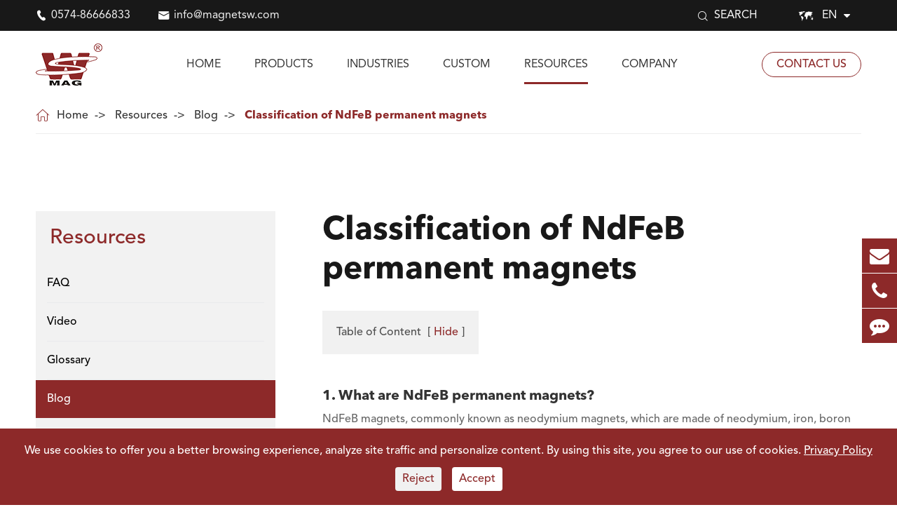

--- FILE ---
content_type: text/html; charset=utf-8
request_url: https://www.magnetsw.com/classification-of-ndfeb-permanent-magnets.html
body_size: 18652
content:
<!DOCTYPE html>
<html lang="en">
    <head>
   
	<meta charset="utf-8">
	<meta http-equiv="X-UA-Compatible" content="IE=edge">
	<title>Comprehensive Guide to NdFeB Permanent Magnet Classifications</title>
	<meta name="description" content="Explore the classification of NdFeB permanent magnets, their unique properties, applications, and advantages in various industries. Discover more today!" />
	<meta name="keywords" content="" />

	<meta name="viewport"
		content="width=device-width,initial-scale=1.0, minimum-scale=1.0, maximum-scale=1.0, user-scalable=no" />
	<link rel="shortcut icon" href="/favicon.ico" />
	<meta property="og:locale" content="en" />
	<meta property="og:type" content="website" />
	<meta property="og:title" content="Comprehensive Guide to NdFeB Permanent Magnet Classifications" />
	<meta property="og:description" content="Explore the classification of NdFeB permanent magnets, their unique properties, applications, and advantages in various industries. Discover more today!" />
	<meta property="og:url" content="https://www.magnetsw.com/classification-of-ndfeb-permanent-magnets.html" />
	<meta property="og:site_name" content="NINGBO SOUWEST MAGNETECH DEVELOPMENT CO.,LTD." />
	<meta name="twitter:card" content="summary" />
	<meta name="twitter:site" content="@NINGBO SOUWEST MAGNETECH DEVELOPMENT CO.,LTD." />
	<meta name="twitter:description" content="Explore the classification of NdFeB permanent magnets, their unique properties, applications, and advantages in various industries. Discover more today!" />
	<meta name="twitter:title" content="Comprehensive Guide to NdFeB Permanent Magnet Classifications" />
	<link rel="canonical" href="https://www.magnetsw.com/classification-of-ndfeb-permanent-magnets.html" />
		<script type="application/ld+json">
    {
      "@context": "http://schema.org/",
      "@type": "Article",
      "name": "Classification of NdFeB permanent magnets",
      "url": "https://www.magnetsw.com/classification-of-ndfeb-permanent-magnets.html",
      "author":"NINGBO SOUWEST MAGNETECH DEVELOPMENT CO.,LTD.",
      "image":"",
      "headline":"Classification of NdFeB permanent magnets",
      "publisher":{
          "@type":"Organization",
          "name":"NINGBO SOUWEST MAGNETECH DEVELOPMENT CO.,LTD.",
          "logo": {
              "@type": "ImageObject",
              "url": "https://www.magnetsw.com/uploads/image/20220523/10/magnetsw.png"
           }
       },
      "description": "1. What are NdFeB permanent magnets?NdFeB magnets, commonly known as neodymium magnets, which are made of neodymium, iron, boron and some other substances through a special process. The strong magneti...",
      "datePublished":"2022-12-08",
      "contentReferenceTime":"2022-12-08"
    }
    </script>

	
							<link href="/themes/simple/css/all.min.css" rel="stylesheet" type="text/css" />
				<script type="text/javascript" src="/assets/js/jquery-1.12.1.min.js"></script>
	
			<script type="text/javascript" src="/assets/js/swiper.min.js"></script>
			<script src="/assets/js/seajs/sea.js"></script>
							<link href="/assets/css/pc-ff.css" rel="stylesheet" type="text/css" />
	<link href="/assets/css/swiper-4.2.0.min.css" rel="stylesheet" type="text/css" />
			<style>
    			.sep-banner .sep-container .banner-title {
                    font-size: 42px;
                    color: #fff;
                    line-height: 1.4em;
                    transition: all .3s;
                    display: block;
                    max-width: 640px;
                }
                .sep-banner .sep-container .banner-des {
                    font-size: 24px;
                    color: rgba(255,255,255,0.9);
                    line-height: 1.4em;
                    margin-top: 30px;
                    font-family: "AvenirLTStd-Roman";
                }
                .sep-banner .sep-container .banner-more {
                    display: inline-block;
                    margin-top: 50px;
                }
                .sep-banner .swiper-slide3 .sep-container .banner-div .banner-title {
                    max-width: 80%;
                    font-size: 42px;
                    line-height: 1.4em;
                }
                .sep-banner .swiper-slide2 .sep-container .banner-div .banner-title {
                    max-width: none;
                    font-size: 42px;
                    line-height: 70px;
                }
			    .sep-detail-banner .detail-img-box .detail-more{
			        width:auto;
			    }
			       .sep-header .head-top .head-top-right .language{
			           position:relative;
			       }
			    .sep-header .head-top .head-top-right .language:hover .langu-dis{
			        display:block;
			    }
			    .sep-header .head-top .head-top-right .language .langu-dis{
			        width:120px;
			    }
			   .head-pro-ul .item1-title{
			       font-size:20px;
			       line-height:32px;
			       color:#8d2929;
			       margin-bottom:20px;
			   }
			   .head-pro-ul .item-a a{
			       font-size:16px !important;
			       width:100% !important;
			       padding-left:16px !important;
			       margin-bottom:3px !important;
			   }
			   
			   .head-pro-ul .item-a a::after{
			       width:6px !important;
			   }
			</style>
			
			
			<!-- Google tag (gtag.js) -->
<script async src="https://www.googletagmanager.com/gtag/js?id=AW-11096110402"></script>
<script>
  window.dataLayer = window.dataLayer || [];
  function gtag(){dataLayer.push(arguments);}
  gtag('js', new Date());

  gtag('config', 'AW-11096110402');
</script>


<!-- Event snippet for 提交潜在客户表单 conversion page -->
<script>
  gtag('event', 'conversion', {'send_to': 'AW-11096110402/eEczCIvDw40YEMLqhKsp'});
</script>



<!-- Google Tag Manager -->
<script>(function(w,d,s,l,i){w[l]=w[l]||[];w[l].push({'gtm.start':
new Date().getTime(),event:'gtm.js'});var f=d.getElementsByTagName(s)[0],
j=d.createElement(s),dl=l!='dataLayer'?'&l='+l:'';j.async=true;j.src=
'https://www.googletagmanager.com/gtm.js?id='+i+dl;f.parentNode.insertBefore(j,f);
})(window,document,'script','dataLayer','GTM-KW3HHBT');</script>
<!-- End Google Tag Manager -->
			
			
</head>

<body >
    
    
<!-- Google Tag Manager (noscript) -->
<noscript><iframe src="https://www.googletagmanager.com/ns.html?id=GTM-KW3HHBT"
height="0" width="0" style="display:none;visibility:hidden"></iframe></noscript>
<!-- End Google Tag Manager (noscript) -->

	<header class="sep-header">
		<div class="head-top ">
			<div class="sep-container flex">
				<div class="head-top-left">
					<div class="head-con">
						<div class="icon">
							<i class="iconfont">
								&#xe620;
							</i>
						</div>
						<div class="con gtj-ff-mo">

							<span>
								<a href="tel:0574-86666833">
									0574-86666833								</a>

							</span>

						</div>

					</div>

					<div class="head-con">
						<div class="icon">
							<i class="iconfont">
								&#xe60f;
							</i>
						</div>


						<div class="con  gtj-ff-mo">

							<span>
								<a href="mailto:info@magnetsw.com">info@magnetsw.com </a>
							</span>


						</div>

					</div>
				</div>
				<div class="head-top-right">
					<div class="search">
						<i class="iconfont s1">&#xe633;</i>
						<i class="iconfont s2">&#xe68b;</i>
						<span class="text-upper gtj-ff-mo">
							search						</span>
					</div>
					<div class="language">
						<div class="langu">
							<div class="icon">
								<i class="iconfont">
									&#xe66b;
								</i>
							</div>
							<div class="con  text-upper gtj-ff-mo">
								en							</div>
							<i class="fa fa-caret-down" aria-hidden="true"></i>
						</div>
						<div class="langu-dis  gtj-ff-bold">
														<ul>
																			<li style="width:100% ;text-align:left">
										<a href="https://www.magnetsw.com" title="English" class='b' style="width:100% ;text-align:left"><img src='https://www.magnetsw.com/themes/simple/img/state/en.png' alt='country' class='img'>English</a>
									</li>
																		<li style="width:100% ;text-align:left">
										<a href="https://ja.magnetsw.com" title="日本語" class='b' style="width:100% ;text-align:left"><img src='https://www.magnetsw.com/themes/simple/img/state/ja.png' alt='country' class='img'>日本語</a>
									</li>
																		<li style="width:100% ;text-align:left">
										<a href="https://ko.magnetsw.com" title="한국어" class='b' style="width:100% ;text-align:left"><img src='https://www.magnetsw.com/themes/simple/img/state/ko.png' alt='country' class='img'>한국어</a>
									</li>
																		<li style="width:100% ;text-align:left">
										<a href="https://fr.magnetsw.com" title="français" class='b' style="width:100% ;text-align:left"><img src='https://www.magnetsw.com/themes/simple/img/state/fr.png' alt='country' class='img'>français</a>
									</li>
																		<li style="width:100% ;text-align:left">
										<a href="https://de.magnetsw.com" title="Deutsch" class='b' style="width:100% ;text-align:left"><img src='https://www.magnetsw.com/themes/simple/img/state/de.png' alt='country' class='img'>Deutsch</a>
									</li>
																		<li style="width:100% ;text-align:left">
										<a href="https://es.magnetsw.com" title="Español" class='b' style="width:100% ;text-align:left"><img src='https://www.magnetsw.com/themes/simple/img/state/es.png' alt='country' class='img'>Español</a>
									</li>
																		<li style="width:100% ;text-align:left">
										<a href="https://it.magnetsw.com" title="italiano" class='b' style="width:100% ;text-align:left"><img src='https://www.magnetsw.com/themes/simple/img/state/it.png' alt='country' class='img'>italiano</a>
									</li>
																		<li style="width:100% ;text-align:left">
										<a href="https://ru.magnetsw.com" title="русский" class='b' style="width:100% ;text-align:left"><img src='https://www.magnetsw.com/themes/simple/img/state/ru.png' alt='country' class='img'>русский</a>
									</li>
																		<li style="width:100% ;text-align:left">
										<a href="https://pt.magnetsw.com" title="português" class='b' style="width:100% ;text-align:left"><img src='https://www.magnetsw.com/themes/simple/img/state/pt.png' alt='country' class='img'>português</a>
									</li>
																		<li style="width:100% ;text-align:left">
										<a href="https://ar.magnetsw.com" title="العربية" class='b' style="width:100% ;text-align:left"><img src='https://www.magnetsw.com/themes/simple/img/state/ar.png' alt='country' class='img'>العربية</a>
									</li>
									
							</ul>
						</div>
					</div>
				</div>

			</div>



		</div>
		<div class="sep-mainnav">
			<div class="sep-container">
				<div class="logo">
						<a href="/">
						<img src="/uploads/image/20220523/10/magnetsw.png" alt="NINGBO SOUWEST MAGNETECH DEVELOPMENT CO.,LTD." title="NINGBO SOUWEST MAGNETECH DEVELOPMENT CO.,LTD.">
					</a>
				</div>
				<div class="nav-list">
						<ul class="nav-ul">
									                                               						<li class="ios ">
							<a href="/" class="">Home</a>
															</li>
											                      						<li class="ios ">
							<a href="/products/" class="">Products</a>
															   					          <div class="head-pro-ul">
					              <div class="items flex flex-wrap">
					                  
					                  <div class="item1">
					                      <div class="item1-title">
					                          Magnets					                      </div>
					                      <div class="item-a">
					                                                                                                              					                  <a href="/products/neodymium-magnet/" class="item">
					                      Neodymium Magnet					                  </a>
					                  					                                                         					                  <a href="/products/samarium-cobalt-magnets/" class="item">
					                      Samarium Cobalt Magnets					                  </a>
					                  					                                                         					                  <a href="/products/ferrite-magnets/" class="item">
					                      Ferrite Magnets					                  </a>
					                  					                                                         					                  <a href="/products/alnico-magnets/" class="item">
					                      AlNiCo Magnets					                  </a>
					                  					                                                         					                  <a href="/products/rubber-magnets/" class="item">
					                      Rubber Magnets					                  </a>
					                  					                                                         					                                                         					                                                         					                                                         					                                                         					                                                         					                                                         					                                                         					                                                         					                                                         					                                                         					                                                         					                                                         					                                                         					                                                         					                                                         					                                                         					                                                         					                                                         					                                                         					                                                         					                                                         					                  					                      </div>
					                  </div>
					                  <div class="item1">
					                      <div class="item1-title">
					                          Separators					                      </div>
					                      <div class="item-a">
					                                                                                                              					                                                         					                                                         					                                                         					                                                         					                                                         					                                                         					                                                         					                                                         					                                                         					                                                         					                  <a href="/products/hopper-magnets/" class="item">
					                      Hopper Magnets					                  </a>
					                  					                                                         					                  <a href="/products/magnetic-filter-bar/" class="item">
					                      Magnetic Filter Bar					                  </a>
					                  					                                                         					                  <a href="/products/magnetic-trap/" class="item">
					                      Magnetic Trap					                  </a>
					                  					                                                         					                  <a href="/products/magnetic-drawer/" class="item">
					                      Magnetic Drawer					                  </a>
					                  					                                                         					                  <a href="/products/overband-magnets/" class="item">
					                      Overband Magnets					                  </a>
					                  					                                                         					                  <a href="/products/auto-cleaning-grate-magnets/" class="item">
					                      Auto Cleaning Grate Magnets					                  </a>
					                  					                                                         					                  <a href="/products/auto-cleaning-magnetic-trap/" class="item">
					                      Auto Cleaning Magnetic Trap					                  </a>
					                  					                                                         					                  <a href="/products/electromagnetic-separator/" class="item">
					                      Electromagnetic separator					                  </a>
					                  					                                                         					                  <a href="/products/magnetic-liquid-trap/" class="item">
					                      Magnetic Liquid Trap					                  </a>
					                  					                                                         					                  <a href="/products/rotary-grate-magnetic-separator/" class="item">
					                      Rotary Grate Magnetic Separator					                  </a>
					                  					                                                         					                  <a href="/products/magnetic-drawers/" class="item">
					                      Magnetic Drawer					                  </a>
					                  					                                                         					                  <a href="/products/automatic-fluid-magnetic-filter-single/" class="item">
					                      Automatic Fluid Magnetic Filter-Single					                  </a>
					                  					                                                         					                  <a href="/products/automatic-fluid-magnetic-filter---double/" class="item">
					                      Automatic Fluid Magnetic Filter - Double					                  </a>
					                  					                                                         					                  <a href="/products/laboratory-grade-miniature-electromagnetic-iron-remover/" class="item">
					                      Laboratory-Grade Miniature Electromagnetic Iron Remover					                  </a>
					                  					                                                         					                  <a href="/products/electro-magnetic-separator-ems-250-d3-standard-dry-type/" class="item">
					                      Electro Magnetic Separator EMS-250-D3 (Standard/Dry Type)					                  </a>
					                  					                                                         					                                                         					                  					                      </div>
					                  </div>
					             <div class="item1">
					                      <div class="item1-title">
					                          Magnet Assembly					                      </div>
					                      <div class="item-a">
					                                                                                                              					                                                         					                                                         					                                                         					                                                         					                                                         					                  <a href="/products/pot-magnets/" class="item">
					                      Pot Magnets					                  </a>
					                  					                                                         					                  <a href="/products/magnetic-hooks/" class="item">
					                      Magnetic Hooks					                  </a>
					                  					                                                         					                  <a href="/products/magnetic-clip/" class="item">
					                      Magnetic Clip					                  </a>
					                  					                                                         					                  <a href="/products/fishing-magnets/" class="item">
					                      Fishing Magnets					                  </a>
					                  					                                                         					                  <a href="/products/formwork-magnets/" class="item">
					                      Formwork Magnets					                  </a>
					                  					                                                         					                                                         					                                                         					                                                         					                                                         					                                                         					                                                         					                                                         					                                                         					                                                         					                                                         					                                                         					                                                         					                                                         					                                                         					                                                         					                  <a href="/products/magnetic-sweeper/" class="item">
					                      Magnetic Sweeper					                  </a>
					                  					                                                         					                  <a href="/products/souwest-magnetech-accessories/" class="item">
					                      Accessories					                  </a>
					                  					                  					                      </div>
					                  </div>
					              </div>
					          </div>
					                                   						</li>
											                      						<li class="ios ">
							<a href="/souwest-magnetech-magnets-applications/" class="">Industries</a>
															   					          <div class="head-pro-ul">
					              <div class="items flex flex-wrap">
					                                                          					                  <a href="/magnet-motor-generator.html" class="item">
					                      Motor And Generator					                  </a>
					                  					                  <a href="/electronic-magnet.html" class="item">
					                      Electronis					                  </a>
					                  					                  <a href="/magnet-for-lifting.html" class="item">
					                      Lifting And Holding					                  </a>
					                  					                  <a href="/magnet-audio.html" class="item">
					                      Audio Components					                  </a>
					                  					                  <a href="/magnet-for-sensor.html" class="item">
					                      Sensor					                  </a>
					                  					                  <a href="/magnet-building.html" class="item">
					                      Building Industries					                  </a>
					                  					                  <a href="/magnet-for-phone.html" class="item">
					                      Phone					                  </a>
					                  					                  <a href="/magnet-for-craft.html" class="item">
					                      Art Craft Model					                  </a>
					                  					                  <a href="/magnet-for-science.html" class="item">
					                      Science And Research					                  </a>
					                  					                  <a href="/magnet-for-aerospace.html" class="item">
					                      Aerospace					                  </a>
					                  					                  <a href="/magnets-for-plastic.html" class="item">
					                      Plastics					                  </a>
					                  					                  <a href="/magnet-recycling.html" class="item">
					                      Recycling					                  </a>
					                  					                  <a href="/magnets-for-food-processing.html" class="item">
					                      Food And Food Processing					                  </a>
					                  					                  <a href="/milling-magnets.html" class="item">
					                      Grain And Milling					                  </a>
					                  					                  <a href="/magnets-powder.html" class="item">
					                      Powder And Bulk Solids					                  </a>
					                  					                  <a href="/automotive-magnets.html" class="item">
					                      Automotive Manufacturing					                  </a>
					                  					                  <a href="/magnet-for-steel.html" class="item">
					                      Steel Processing And Handling					                  </a>
					                  					                  <a href="/engineering-magnet.html" class="item">
					                      Engineering					                  </a>
					                  					                  <a href="/magnet-pharma.html" class="item">
					                      Pharmaceutical Industry					                  </a>
					                  					                  <a href="/magnet-chemical.html" class="item">
					                      Chemical Processing					                  </a>
					                  					              </div>
					          </div>
								                        						</li>
											                      						<li class="ios ">
							<a href="/custom/" class="">Custom</a>
															</li>
											                      						<li class="ios nav-active">
							<a href="/faq/" class="">Resources</a>
															   							<ul class="ul">
							                        	
                    
	                                   <li>
	                                       	<a href="/faq/">
	                                       	    	<i class="fa fa-angle-right" aria-hidden="true"></i> 
									FAQ
								</a>
	                                   </li>
	                                
	                               
	                                   	
                    
	                                   <li>
	                                       	<a href="/video/">
	                                       	    	<i class="fa fa-angle-right" aria-hidden="true"></i> 
									Video
								</a>
	                                   </li>
	                                
	                               
	                                   	
                    
	                                   <li>
	                                       	<a href="/glossary/">
	                                       	    	<i class="fa fa-angle-right" aria-hidden="true"></i> 
									Glossary
								</a>
	                                   </li>
	                                
	                               
	                                   	
                    
	                                   <li>
	                                       	<a href="/blog/">
	                                       	    	<i class="fa fa-angle-right" aria-hidden="true"></i> 
									Blog
								</a>
	                                   </li>
	                                
	                               
	                                                                          </ul>
						                        						</li>
											                      						<li class="ios ">
							<a href="/company-profile/" class="">Company</a>
															   							<ul class="ul">
							                        	
                    
	                                   <li>
	                                       	<a href="/company-profile/">
	                                       	    	<i class="fa fa-angle-right" aria-hidden="true"></i> 
									Company Profile
								</a>
	                                   </li>
	                                
	                               
	                                   	
                    
	                                   <li>
	                                       	<a href="/company-news/">
	                                       	    	<i class="fa fa-angle-right" aria-hidden="true"></i> 
									Company News
								</a>
	                                   </li>
	                                
	                               
	                                   	
                    
	                                   <li>
	                                       	<a href="/industry-news/">
	                                       	    	<i class="fa fa-angle-right" aria-hidden="true"></i> 
									Industry News
								</a>
	                                   </li>
	                                
	                               
	                                   	
                    
	                                   <li>
	                                       	<a href="/exhibitions-and-events/">
	                                       	    	<i class="fa fa-angle-right" aria-hidden="true"></i> 
									Exhibitions And Events
								</a>
	                                   </li>
	                                
	                               
	                                                                          </ul>
						                        						</li>
											                      					





					</ul>


				</div>

				<div class="nav-right">
					<a href="/contact/" class="contact text-upper">
						Contact Us					</a>
				
				</div>




			</div>
		</div>
			<div class="forms trans">
					<div class="forms-boxs trans">
						<div class="sep-contener sep-container">
							<form class="trans" name="search" method="get" action="/search">
								<input type="text" name="q" placeholder='Search' value="" />
								<button type="submit" value="submit">
									<i class="fa fa-search"></i>
								</button>
							</form>
						</div>
					</div>
				</div>
	</header>
	<div class="head-cover">

	</div>
	
					<!-- Mobile screen under 640px  start-->
			
	<div class="sep-lx-header-mb">
	    	<div class="mb-head-top">
				    <div id="global" class='text-upper'>
				  
					<i class="iconfont">
						&#xe6f2;
					</i>
					TO BE THE BEST					&nbsp;		&nbsp;		&nbsp;
					<i class="iconfont">
					    &#xe641;
					</i>
					<ul class="multi-language">
																		<li>
							<a href="https://www.magnetsw.com">
								English							</a>
						</li>
												<li>
							<a href="https://ja.magnetsw.com">
								日本語							</a>
						</li>
												<li>
							<a href="https://ko.magnetsw.com">
								한국어							</a>
						</li>
												<li>
							<a href="https://fr.magnetsw.com">
								français							</a>
						</li>
												<li>
							<a href="https://de.magnetsw.com">
								Deutsch							</a>
						</li>
												<li>
							<a href="https://es.magnetsw.com">
								Español							</a>
						</li>
												<li>
							<a href="https://it.magnetsw.com">
								italiano							</a>
						</li>
												<li>
							<a href="https://ru.magnetsw.com">
								русский							</a>
						</li>
												<li>
							<a href="https://pt.magnetsw.com">
								português							</a>
						</li>
												<li>
							<a href="https://ar.magnetsw.com">
								العربية							</a>
						</li>
											</ul>
				</div>
				<div class="head-email" style="margin-left:0">
				    <a class="" href="mailto:info@magnetsw.com">
				        <i class="iconfont">
				            &#xe60f;
				        </i>
				    </a>
				</div>
				</div>
		<div class="box-wrap">
			<a href="/" class="logos">
				<img src="/uploads/image/20220523/10/magnetsw.png" alt="NINGBO SOUWEST MAGNETECH DEVELOPMENT CO.,LTD." title="NINGBO SOUWEST MAGNETECH DEVELOPMENT CO.,LTD.">
			</a>
			<ul class=' rt'>
				<li id="headerSearch">

					<i class="iconfont">
					&#xe621;
					</i>

				</li>
				

				<li id="menu">
					<i class="iconfont">
					&#xe66c;
					</i>
				</li>
			</ul>
		</div>
	</div>
	<div class="sep-shadow"></div>
	<div class="sep-search-box">
		<i class="i-closes" aria-hidden="true"></i>
		<form name="search" method="get" action="/search">
			<input type="text" name="q" class="form-control" />
			<button type="submit" class='top-btn btn text-capitalize'>
				<i class="i-searchs"></i>
				Search			</button>
		</form>
	</div>
	<div class="sep-menu-box">
		<div class="top">
			<div id="menuClose" class="lf">
				<i class="i-closes"></i>
			</div>
			<a href="/" class="logos">
				<img src="/uploads/image/20220523/10/magnetsw.png" alt="NINGBO SOUWEST MAGNETECH DEVELOPMENT CO.,LTD." title="NINGBO SOUWEST MAGNETECH DEVELOPMENT CO.,LTD.">
			</a>
	
		</div>
		<div class="bottom">
			<ul class="menu-item">
																				<li>
					<div class="box">
						<a href="/">Home</a>
											</div>

									</li>
																				<li>
					<div class="box">
						<a href="/products/">Products</a>
												<i></i>
											</div>

										<ul class="ul1">

												<li>
							<a href='/products/neodymium-magnet/'>
								Neodymium Magnet							</a>
							
						</li>
						
						
												<li>
							<a href='/products/samarium-cobalt-magnets/'>
								Samarium Cobalt Magnets							</a>
							
						</li>
						
						
												<li>
							<a href='/products/ferrite-magnets/'>
								Ferrite Magnets							</a>
							
						</li>
						
						
												<li>
							<a href='/products/alnico-magnets/'>
								AlNiCo Magnets							</a>
							
						</li>
						
						
												<li>
							<a href='/products/rubber-magnets/'>
								Rubber Magnets							</a>
							
						</li>
						
						
												<li>
							<a href='/products/pot-magnets/'>
								Pot Magnets							</a>
							
						</li>
						
						
												<li>
							<a href='/products/magnetic-hooks/'>
								Magnetic Hooks							</a>
							
						</li>
						
						
												<li>
							<a href='/products/magnetic-clip/'>
								Magnetic Clip							</a>
							
						</li>
						
						
												<li>
							<a href='/products/fishing-magnets/'>
								Fishing Magnets							</a>
							
						</li>
						
						
												<li>
							<a href='/products/formwork-magnets/'>
								Formwork Magnets							</a>
							
						</li>
						
						
												<li>
							<a href='/products/hopper-magnets/'>
								Hopper Magnets							</a>
							
						</li>
						
						
												<li>
							<a href='/products/magnetic-filter-bar/'>
								Magnetic Filter Bar							</a>
							
						</li>
						
						
												<li>
							<a href='/products/magnetic-trap/'>
								Magnetic Trap							</a>
							
						</li>
						
						
												<li>
							<a href='/products/magnetic-drawer/'>
								Magnetic Drawer							</a>
							
						</li>
						
						
												<li>
							<a href='/products/overband-magnets/'>
								Overband Magnets							</a>
							
						</li>
						
						
												<li>
							<a href='/products/auto-cleaning-grate-magnets/'>
								Auto Cleaning Grate Magnets							</a>
							
						</li>
						
						
												<li>
							<a href='/products/auto-cleaning-magnetic-trap/'>
								Auto Cleaning Magnetic Trap							</a>
							
						</li>
						
						
												<li>
							<a href='/products/electromagnetic-separator/'>
								Electromagnetic separator							</a>
							
						</li>
						
						
												<li>
							<a href='/products/magnetic-liquid-trap/'>
								Magnetic Liquid Trap							</a>
							
						</li>
						
						
												<li>
							<a href='/products/rotary-grate-magnetic-separator/'>
								Rotary Grate Magnetic Separator							</a>
							
						</li>
						
						
												<li>
							<a href='/products/magnetic-drawers/'>
								Magnetic Drawer							</a>
							
						</li>
						
						
												<li>
							<a href='/products/automatic-fluid-magnetic-filter-single/'>
								Automatic Fluid Magnetic Filter-Single							</a>
							
						</li>
						
						
												<li>
							<a href='/products/automatic-fluid-magnetic-filter---double/'>
								Automatic Fluid Magnetic Filter - Double							</a>
							
						</li>
						
						
												<li>
							<a href='/products/laboratory-grade-miniature-electromagnetic-iron-remover/'>
								Laboratory-Grade Miniature Electromagnetic Iron Remover							</a>
							
						</li>
						
						
												<li>
							<a href='/products/electro-magnetic-separator-ems-250-d3-standard-dry-type/'>
								Electro Magnetic Separator EMS-250-D3 (Standard/Dry Type)							</a>
							
						</li>
						
						
												<li>
							<a href='/products/magnetic-sweeper/'>
								Magnetic Sweeper							</a>
							
						</li>
						
						
												<li>
							<a href='/products/souwest-magnetech-accessories/'>
								Accessories							</a>
							
						</li>
						
						
											</ul>
									</li>
																				<li>
					<div class="box">
						<a href="/souwest-magnetech-magnets-applications/">Industries</a>
												<i></i>
											</div>

										<ul class="ul1">

												<li>
							<a href='/magnet-motor-generator.html'>
								Motor And Generator							</a>
							
						</li>
						
						
												<li>
							<a href='/electronic-magnet.html'>
								Electronis							</a>
							
						</li>
						
						
												<li>
							<a href='/magnet-for-lifting.html'>
								Lifting And Holding							</a>
							
						</li>
						
						
												<li>
							<a href='/magnet-audio.html'>
								Audio Components							</a>
							
						</li>
						
						
												<li>
							<a href='/magnet-for-sensor.html'>
								Sensor							</a>
							
						</li>
						
						
												<li>
							<a href='/magnet-building.html'>
								Building Industries							</a>
							
						</li>
						
						
												<li>
							<a href='/magnet-for-phone.html'>
								Phone							</a>
							
						</li>
						
						
												<li>
							<a href='/magnet-for-craft.html'>
								Art Craft Model							</a>
							
						</li>
						
						
												<li>
							<a href='/magnet-for-science.html'>
								Science And Research							</a>
							
						</li>
						
						
												<li>
							<a href='/magnet-for-aerospace.html'>
								Aerospace							</a>
							
						</li>
						
						
												<li>
							<a href='/magnets-for-plastic.html'>
								Plastics							</a>
							
						</li>
						
						
												<li>
							<a href='/magnet-recycling.html'>
								Recycling							</a>
							
						</li>
						
						
												<li>
							<a href='/magnets-for-food-processing.html'>
								Food And Food Processing							</a>
							
						</li>
						
						
												<li>
							<a href='/milling-magnets.html'>
								Grain And Milling							</a>
							
						</li>
						
						
												<li>
							<a href='/magnets-powder.html'>
								Powder And Bulk Solids							</a>
							
						</li>
						
						
												<li>
							<a href='/automotive-magnets.html'>
								Automotive Manufacturing							</a>
							
						</li>
						
						
												<li>
							<a href='/magnet-for-steel.html'>
								Steel Processing And Handling							</a>
							
						</li>
						
						
												<li>
							<a href='/engineering-magnet.html'>
								Engineering							</a>
							
						</li>
						
						
												<li>
							<a href='/magnet-pharma.html'>
								Pharmaceutical Industry							</a>
							
						</li>
						
						
												<li>
							<a href='/magnet-chemical.html'>
								Chemical Processing							</a>
							
						</li>
						
						
											</ul>
									</li>
																				<li>
					<div class="box">
						<a href="/custom/">Custom</a>
											</div>

									</li>
																				<li>
					<div class="box">
						<a href="/faq/">Resources</a>
												<i></i>
											</div>

										<ul class="ul1">

												<li>
							<a href='/faq/'>
								FAQ							</a>
							
						</li>
						
						
												<li>
							<a href='/video/'>
								Video							</a>
							
						</li>
						
						
												<li>
							<a href='/glossary/'>
								Glossary							</a>
							
						</li>
						
						
												<li>
							<a href='/blog/'>
								Blog							</a>
							
						</li>
						
						
											</ul>
									</li>
																				<li>
					<div class="box">
						<a href="/company-profile/">Company</a>
												<i></i>
											</div>

										<ul class="ul1">

												<li>
							<a href='/company-profile/'>
								Company Profile							</a>
							
						</li>
						
						
												<li>
							<a href='/company-news/'>
								Company News							</a>
							
						</li>
						
						
												<li>
							<a href='/industry-news/'>
								Industry News							</a>
							
						</li>
						
						
												<li>
							<a href='/exhibitions-and-events/'>
								Exhibitions And Events							</a>
							
						</li>
						
						
											</ul>
									</li>
																				<li>
					<div class="box">
						<a href="/contact/">Contact Us</a>
											</div>

									</li>
								
			</ul>
			<a href="mailto:info@magnetsw.com" class="contact">
				<i class="fa fa-envelope" aria-hidden="true"></i>
			</a>
		</div>
	</div>
	<!-- Mobile screen under 640px end -->
<style>
    .contents-wrap{
        /*width:400px;*/
        max-width:100%;
        background:#f1f1f1;
        padding:20px;
        margin-bottom:20px;
        margin-top:30px;
        display:inline-block;
        text-align:left;
    }
    .contents-wrap .hd span{
        margin-right:5px;
    }
    .contents-wrap .hd a{
        color:#8d2929;
        padding: 0 5px;
    }
    .h2-item {
        margin-left: 0;
    }
    .h3-item {
        margin-left: 20px;
        display:none;
    }
    #toc-list{
         
    }
    #toc-list li{
        margin-top:10px;
    }
    
         #references li{
        list-style-type: decimal;
        margin-bottom:8px;
    }
    #references li a{
        color:#000;
        
    }
    #references li a:hover{
        color:#2469db;
    }
    #references{
        padding-left:20px;
    }
</style>
<!-- 内容 start-->
       <div class="sep-body sep-inner-body">
			<div class="bread basic-bread">
				<div class="sep-container">
					<div class="bread-icon iconfont">
						&#xe64f;
					</div>
					<ul class="breadcrumb bread-ul"><li><a href="/">Home</a></li><li><a href="/faq/" title="Resources">Resources</a></li><li><a href="/blog/" title="Blog">Blog</a></li><li><a href="/classification-of-ndfeb-permanent-magnets.html" title="Classification of NdFeB permanent magnets">Classification of NdFeB permanent magnets</a></li></ul><script type="application/ld+json">{"@context":"http:\/\/schema.org","@type":"BreadcrumbList","itemListElement":[{"@type":"ListItem","position":1,"item":{"@id":"https:\/\/www.magnetsw.com\/","name":"Home"}},{"@type":"ListItem","position":2,"item":{"@id":"https:\/\/www.magnetsw.com\/faq\/","name":"Resources"}},{"@type":"ListItem","position":3,"item":{"@id":"https:\/\/www.magnetsw.com\/blog\/","name":"Blog"}}]}</script>				</div>
			</div>




		<div class="detail-richtext-box  padding-110 list1-pro-box">
			<div class="sep-contener sep-container">
				<div class="sep-siderbar">
					<div class="right-item ">
				
						<div class="plc-con ">

							<div class="prcl-ul">
							    								<div class="ul-title ">
									<a href="/faq/">
										Resources									</a>
								</div>
																<ul class="ul-active">
								                                          									<li class="">
										<div class="li-show ">
											<a href="/faq/">FAQ</a>
										
										</div>
								

									</li>
																		<li class="">
										<div class="li-show ">
											<a href="/video/">Video</a>
										
										</div>
								

									</li>
																		<li class="">
										<div class="li-show ">
											<a href="/glossary/">Glossary</a>
										
										</div>
								

									</li>
																		<li class="show-active show-actives">
										<div class="li-show ">
											<a href="/blog/">Blog</a>
										
										</div>
								

									</li>
									
								</ul>
							</div>

						</div>
				
					</div>
					<div class="right-item ">
					    						<div class="plc-con ">

							<div class="prcl-ul">
							    								<div class="ul-title ">
									<a href="/products/">
										Products									</a>
								</div>
																<ul class="ul-active">
								                                                                                 									<li class="">
										<div class="li-show ">
											<a href="/products/neodymium-magnet/">Neodymium Magnet</a>
											 											<i></i>
																					</div>
										<ul class="li-dis">
                                            
                                                                                               											<li class="">

												<a href="/products/neodymium-block-magnet/" class="">
													Neodymium Block Magnet</a>
													 											</li>
											                                                  											<li class="">

												<a href="/products/ring-neodymium-magnet/" class="">
													Ring Neodymium Magnet</a>
													 											</li>
											                                                  											<li class="">

												<a href="/products/arc-neodymium-magnet/" class="">
													Arc Neodymium Magnet</a>
													 											</li>
											                                                  											<li class="">

												<a href="/products/neodymium-magnets-with-countersunk-holes/" class="">
													Neodymium Magnet with Countersunk Holes</a>
													 											</li>
											                                                  											<li class="">

												<a href="/products/cylinder-neodymium-magnet/" class="">
													Cylinder Neodymium Magnet</a>
													 											</li>
											                                                  											<li class="">

												<a href="/products/neodymium-ball-magnet/" class="">
													Neodymium Ball Magnet</a>
													 											</li>
																					</ul>

									</li>
									                                       									<li class="">
										<div class="li-show ">
											<a href="/products/samarium-cobalt-magnets/">Samarium Cobalt Magnets</a>
											 										</div>
										<ul class="li-dis">
                                            
                                             										</ul>

									</li>
									                                       									<li class="">
										<div class="li-show ">
											<a href="/products/ferrite-magnets/">Ferrite Magnets</a>
											 										</div>
										<ul class="li-dis">
                                            
                                             										</ul>

									</li>
									                                       									<li class="">
										<div class="li-show ">
											<a href="/products/alnico-magnets/">AlNiCo Magnets</a>
											 										</div>
										<ul class="li-dis">
                                            
                                             										</ul>

									</li>
									                                       									<li class="">
										<div class="li-show ">
											<a href="/products/rubber-magnets/">Rubber Magnets</a>
											 										</div>
										<ul class="li-dis">
                                            
                                             										</ul>

									</li>
									                                       									<li class="">
										<div class="li-show ">
											<a href="/products/pot-magnets/">Pot Magnets</a>
											 											<i></i>
																					</div>
										<ul class="li-dis">
                                            
                                                                                               											<li class="">

												<a href="/products/countersunk-pot-magnet/" class="">
													Countersunk Pot Magnet</a>
													 	                                            <span class="add iconfont">

												</span>
												<ul class="li-dis1">
												 
                                             													<li class="">

														<a href="/products/countersunk-pot-magnet-swa2.html"
															class="">
															Countersunk Pot Magnet SWA2</a>

													</li>
																									<li class="">

														<a href="/products/shallow-pot-magnet-swn6.html"
															class="">
															Countersunk Pot Magnet SWN6</a>

													</li>
																									<li class="">

														<a href="/products/shallow-pot-magnet-swna.html"
															class="">
															Countersunk Pot Magnet SWNA</a>

													</li>
																									<li class="">

														<a href="/products/shallow-pot-magnet-swf4.html"
															class="">
															Countersunk Pot Magnet SWF4</a>

													</li>
																								</ul>
																							</li>
											                                                  											<li class="">

												<a href="/products/shallow-pot-magnet/" class="">
													Shallow Pot Magnet</a>
													 	                                            <span class="add iconfont">

												</span>
												<ul class="li-dis1">
												 
                                             													<li class="">

														<a href="/products/shallow-pot-magnet-swn3.html"
															class="">
															Shallow Pot Magnet SWN3</a>

													</li>
																									<li class="">

														<a href="/products/shallow-pot-magnet-swn5.html"
															class="">
															Shallow Pot Magnet SWN5</a>

													</li>
																									<li class="">

														<a href="/products/shallow-pot-magnet-swn6.html"
															class="">
															Shallow Pot Magnet SWN6</a>

													</li>
																									<li class="">

														<a href="/products/shallow-pot-magnet-swn7.html"
															class="">
															Shallow Pot Magnet SWN7</a>

													</li>
																									<li class="">

														<a href="/products/shallow-pot-magnet-swna.html"
															class="">
															Shallow Pot Magnet SWNA</a>

													</li>
																									<li class="">

														<a href="/products/shallow-pot-magnet-swnb.html"
															class="">
															Shallow Pot Magnet SWNB</a>

													</li>
																									<li class="">

														<a href="/products/shallow-pot-magnet-swnh.html"
															class="">
															Shallow Pot Magnet SWNH</a>

													</li>
																									<li class="">

														<a href="/products/shallow-pot-magnet-swno.html"
															class="">
															Shallow Pot Magnet SWNO</a>

													</li>
																									<li class="">

														<a href="/products/shallow-pot-magnet-swf1.html"
															class="">
															Shallow Pot Magnet SWF1</a>

													</li>
																									<li class="">

														<a href="/products/shallow-pot-magnet-swf4.html"
															class="">
															Shallow Pot Magnet SWF4</a>

													</li>
																									<li class="">

														<a href="/products/shallow-pot-magnet-swf5.html"
															class="">
															Shallow Pot Magnet SWF5</a>

													</li>
																									<li class="">

														<a href="/products/shallow-pot-magnet-swf6.html"
															class="">
															Shallow Pot Magnet SWF6</a>

													</li>
																									<li class="">

														<a href="/products/shallow-pot-magnet-swf7.html"
															class="">
															Shallow Pot Magnet SWF7</a>

													</li>
																									<li class="">

														<a href="/products/countersunk-pot-magnet-swa2.html"
															class="">
															Shallow Pot Magnet SWFA2</a>

													</li>
																									<li class="">

														<a href="/products/magnet-threaded-swnc.html"
															class="">
															Shallow Pot Magnet SWNC</a>

													</li>
																									<li class="">

														<a href="/products/magnet-threaded-swnd.html"
															class="">
															Shallow Pot Magnet SWND</a>

													</li>
																									<li class="">

														<a href="/products/magnet-threaded-swf2.html"
															class="">
															Shallow Pot Magnet SWF2</a>

													</li>
																									<li class="">

														<a href="/products/magnet-threaded-swf3.html"
															class="">
															Shallow Pot Magnet SWF3</a>

													</li>
																								</ul>
																							</li>
											                                                  											<li class="">

												<a href="/products/rectangular-pot-magnet/" class="">
													Rectangular Pot Magnet</a>
													 	                                            <span class="add iconfont">

												</span>
												<ul class="li-dis1">
												 
                                             													<li class="">

														<a href="/products/rectangular-pot-magnet-swni.html"
															class="">
															Rectangular Pot Magnet SWNI</a>

													</li>
																									<li class="">

														<a href="/products/rectangular-pot-magnet-swf9.html"
															class="">
															Rectangular Pot Magnet SWF9</a>

													</li>
																								</ul>
																							</li>
											                                                  											<li class="">

												<a href="/products/threaded-neodymium-magnets/" class="">
													Magnet Threaded</a>
													 	                                            <span class="add iconfont">

												</span>
												<ul class="li-dis1">
												 
                                             													<li class="">

														<a href="/products/magnet-threaded-swn1.html"
															class="">
															Magnet Threaded SWN1</a>

													</li>
																									<li class="">

														<a href="/products/magnet-threaded-swn2.html"
															class="">
															Magnet Threaded SWN2</a>

													</li>
																									<li class="">

														<a href="/products/magnet-threaded-swn4.html"
															class="">
															Magnet Threaded SWN4</a>

													</li>
																									<li class="">

														<a href="/products/magnet-threaded-swf2.html"
															class="">
															Magnet Threaded SWF2</a>

													</li>
																									<li class="">

														<a href="/products/magnet-threaded-swf3.html"
															class="">
															Magnet Threaded SWF3</a>

													</li>
																									<li class="">

														<a href="/products/magnet-threaded-swnc.html"
															class="">
															Magnet Threaded SWNC</a>

													</li>
																									<li class="">

														<a href="/products/magnet-threaded-swnd.html"
															class="">
															Magnet Threaded SWND</a>

													</li>
																									<li class="">

														<a href="/products/shallow-pot-magnet-swf5.html"
															class="">
															Magnet Threaded SWF5</a>

													</li>
																									<li class="">

														<a href="/products/deep-pot-magnets-swnp.html"
															class="">
															Magnet Threaded SWNP</a>

													</li>
																									<li class="">

														<a href="/products/shallow-pot-magnet-swnh.html"
															class="">
															Magnet Threaded SWNH</a>

													</li>
																								</ul>
																							</li>
											                                                  											<li class="">

												<a href="/products/deep-pot-magnets/" class="">
													Deep Pot Magnets</a>
													 	                                            <span class="add iconfont">

												</span>
												<ul class="li-dis1">
												 
                                             													<li class="">

														<a href="/products/deep-pot-magnets-swn0.html"
															class="">
															Deep Pot Magnets SWN0</a>

													</li>
																									<li class="">

														<a href="/products/deep-pot-magnets-swa1.html"
															class="">
															Deep Pot Magnets SWA1</a>

													</li>
																									<li class="">

														<a href="/products/deep-pot-magnets-swa3.html"
															class="">
															Deep Pot Magnets SWA3</a>

													</li>
																									<li class="">

														<a href="/products/deep-pot-magnets-swnp.html"
															class="">
															Deep Pot Magnets SWNP</a>

													</li>
																								</ul>
																							</li>
											                                                  											<li class="">

												<a href="/products/neodymium-pot-magnet/" class="">
													Neodymium Pot Magnet</a>
													 											</li>
											                                                  											<li class="">

												<a href="/products/ferrite-pot-magnet/" class="">
													Ferrite Pot Magnet</a>
													 											</li>
											                                                  											<li class="">

												<a href="/products/alnico-pot-magnet/" class="">
													Alnico Pot Magnet</a>
													 											</li>
											                                                  											<li class="">

												<a href="/products/rubber-coated-pot-magnet/" class="">
													Rubber Coated Pot Magnet</a>
													 	                                            <span class="add iconfont">

												</span>
												<ul class="li-dis1">
												 
                                             													<li class="">

														<a href="/products/rubber-coated-pot-magnet-swgm.html"
															class="">
															Rubber Coated Pot Magnet SWGM</a>

													</li>
																									<li class="">

														<a href="/products/rubber-coated-pot-magnet-sta.html"
															class="">
															Rubber Coated Pot Magnet STA</a>

													</li>
																									<li class="">

														<a href="/products/rubber-coated-pot-magnet-stb.html"
															class="">
															Rubber Coated Pot Magnet STB</a>

													</li>
																									<li class="">

														<a href="/products/rubber-coated-pot-magnet-stc.html"
															class="">
															Rubber Coated Pot Magnet STC</a>

													</li>
																									<li class="">

														<a href="/products/rubber-coated-pot-magnet-std.html"
															class="">
															Rubber Coated Pot Magnet STD</a>

													</li>
																									<li class="">

														<a href="/products/rubber-coated-pot-magnet-stp.html"
															class="">
															Rubber Coated Pot Magnet STP</a>

													</li>
																								</ul>
																							</li>
											                                                  											<li class="">

												<a href="/products/pin-magnets.html" class="">
													Pin Magnets</a>
													 											</li>
																					</ul>

									</li>
									                                       									<li class="">
										<div class="li-show ">
											<a href="/products/magnetic-hooks/">Magnetic Hooks</a>
											 											<i></i>
																					</div>
										<ul class="li-dis">
                                            
                                                                                               											<li class="">

												<a href="/products/arrow-magnetic-hook/" class="">
													Arrow Magnetic Hook</a>
													 	                                            <span class="add iconfont">

												</span>
												<ul class="li-dis1">
												 
                                             													<li class="">

														<a href="/products/arrow-magnetic-hook-swf8.html"
															class="">
															Arrow Magnetic Hook SWF8</a>

													</li>
																									<li class="">

														<a href="/products/arrow-magnetic-hook-swtg.html"
															class="">
															Arrow Magnetic Hook SWTG</a>

													</li>
																									<li class="">

														<a href="/products/arrow-magnetic-hook-swse.html"
															class="">
															Arrow Magnetic Hook SWSE</a>

													</li>
																									<li class="">

														<a href="/products/arrow-magnetic-hook-swne.html"
															class="">
															Arrow Magnetic Hook SWNE</a>

													</li>
																								</ul>
																							</li>
											                                                  											<li class="">

												<a href="/products/swivel-magnetic-hook/" class="">
													Swivel Magnetic Hook</a>
													 											</li>
											                                                  											<li class="">

												<a href="/products/carabiner-magnet/" class="">
													Carabiner Magnet</a>
													 											</li>
											                                                  											<li class="">

												<a href="/products/magnet-with-eye-bolt/" class="">
													Magnet with Eye Bolt</a>
													 											</li>
											                                                  											<li class="">

												<a href="/products/plastic-magnetic-hooks/" class="">
													Plastic Magnetic Hooks</a>
													 											</li>
											                                                  											<li class="">

												<a href="/products/stainless-steel-magnetic-hook/" class="">
													Stainless Steel Magnetic Hook</a>
													 											</li>
																					</ul>

									</li>
									                                       									<li class="">
										<div class="li-show ">
											<a href="/products/magnetic-clip/">Magnetic Clip</a>
											 											<i></i>
																					</div>
										<ul class="li-dis">
                                            
                                                                                               											<li class="">

												<a href="/products/magnetic-clip-swfk36/" class="">
													Magnetic Clip SWFK36</a>
													 											</li>
											                                                  											<li class="">

												<a href="/products/magnetic-clip-swfk30.html" class="">
													Magnetic Clip SWFK30</a>
													 											</li>
											                                                  											<li class="">

												<a href="/products/magnetic-clip-swnk29/" class="">
													Magnetic Clip SWNK29</a>
													 											</li>
																					</ul>

									</li>
									                                       									<li class="">
										<div class="li-show ">
											<a href="/products/fishing-magnets/">Fishing Magnets</a>
											 											<i></i>
																					</div>
										<ul class="li-dis">
                                            
                                                                                               											<li class="">

												<a href="/products/double-sided-fishing-magnet/" class="">
													Double Sided Fishing Magnet</a>
													 											</li>
											                                                  											<li class="">

												<a href="/products/strong-fishing-magnet/" class="">
													Strong Fishing Magnet</a>
													 	                                            <span class="add iconfont">

												</span>
												<ul class="li-dis1">
												 
                                             													<li class="">

														<a href="/products/strong-fishing-magnet-swnj.html"
															class="">
															Strong Fishing Magnet SWNJ</a>

													</li>
																									<li class="">

														<a href="/products/strong-fishing-magnet-swnn.html"
															class="">
															Strong Fishing Magnet SWNN</a>

													</li>
																									<li class="">

														<a href="/products/strong-fishing-magnet-swnm.html"
															class="">
															Strong Fishing Magnet SWNM</a>

													</li>
																									<li class="">

														<a href="/products/strong-fishing-magnet-swnm-1.html"
															class="">
															Strong Fishing Magnet SWNM-1</a>

													</li>
																									<li class="">

														<a href="/products/strong-fishing-magnet-swnm-2.html"
															class="">
															Strong Fishing Magnet SWNM-2</a>

													</li>
																									<li class="">

														<a href="/products/strong-fishing-magnet-swt.html"
															class="">
															Strong Fishing Magnet SWT</a>

													</li>
																								</ul>
																							</li>
																					</ul>

									</li>
									                                       									<li class="">
										<div class="li-show ">
											<a href="/products/formwork-magnets/">Formwork Magnets</a>
											 											<i></i>
																					</div>
										<ul class="li-dis">
                                            
                                                                                               											<li class="">

												<a href="/products/precast-concrete-shuttering-magnet/" class="">
													Precast Concrete Shuttering Magnet</a>
													 											</li>
											                                                  											<li class="">

												<a href="/products/insert-magnet/" class="">
													Insert Magnet</a>
													 											</li>
											                                                  											<li class="">

												<a href="/products/magnetic-steel-chamfer.html" class="">
													Magnetic Steel Chamfer</a>
													 											</li>
																					</ul>

									</li>
									                                       									<li class="">
										<div class="li-show ">
											<a href="/products/hopper-magnets/">Hopper Magnets</a>
											 											<i></i>
																					</div>
										<ul class="li-dis">
                                            
                                                                                               											<li class="">

												<a href="/products/hopper-magnets-swrd.html" class="">
													Hopper Magnets SWRD</a>
													 											</li>
											                                                  											<li class="">

												<a href="/products/hopper-magnets-sd1.html" class="">
													Hopper Magnets SD1</a>
													 											</li>
											                                                  											<li class="">

												<a href="/products/hopper-magnets-sd2.html" class="">
													Hopper Magnets SD2</a>
													 											</li>
											                                                  											<li class="">

												<a href="/products/hopper-magnets-ss1.html" class="">
													Hopper Magnets SS1</a>
													 											</li>
											                                                  											<li class="">

												<a href="/products/hopper-magnets-rs1.html" class="">
													Hopper Magnets RS1</a>
													 											</li>
											                                                  											<li class="">

												<a href="/products/hopper-magnets-tss.html" class="">
													Hopper Magnets TSS</a>
													 											</li>
											                                                  											<li class="">

												<a href="/products/hopper-magnets-trs.html" class="">
													Hopper Magnets TRS</a>
													 											</li>
											                                                  											<li class="">

												<a href="/products/hopper-magnets-srm/" class="">
													Hopper Magnets SRM</a>
													 											</li>
																					</ul>

									</li>
									                                       									<li class="">
										<div class="li-show ">
											<a href="/products/magnetic-filter-bar/">Magnetic Filter Bar</a>
											 										</div>
										<ul class="li-dis">
                                            
                                             										</ul>

									</li>
									                                       									<li class="">
										<div class="li-show ">
											<a href="/products/magnetic-trap/">Magnetic Trap</a>
											 										</div>
										<ul class="li-dis">
                                            
                                             										</ul>

									</li>
									                                       									<li class="">
										<div class="li-show ">
											<a href="/products/magnetic-drawer/">Magnetic Drawer</a>
											 										</div>
										<ul class="li-dis">
                                            
                                             										</ul>

									</li>
									                                       									<li class="">
										<div class="li-show ">
											<a href="/products/overband-magnets/">Overband Magnets</a>
											 										</div>
										<ul class="li-dis">
                                            
                                             										</ul>

									</li>
									                                       									<li class="">
										<div class="li-show ">
											<a href="/products/auto-cleaning-grate-magnets/">Auto Cleaning Grate Magnets</a>
											 										</div>
										<ul class="li-dis">
                                            
                                             										</ul>

									</li>
									                                       									<li class="">
										<div class="li-show ">
											<a href="/products/auto-cleaning-magnetic-trap/">Auto Cleaning Magnetic Trap</a>
											 										</div>
										<ul class="li-dis">
                                            
                                             										</ul>

									</li>
									                                       									<li class="">
										<div class="li-show ">
											<a href="/products/electromagnetic-separator/">Electromagnetic separator</a>
											 										</div>
										<ul class="li-dis">
                                            
                                             										</ul>

									</li>
									                                       									<li class="">
										<div class="li-show ">
											<a href="/products/magnetic-liquid-trap/">Magnetic Liquid Trap</a>
											 										</div>
										<ul class="li-dis">
                                            
                                             										</ul>

									</li>
									                                       									<li class="">
										<div class="li-show ">
											<a href="/products/rotary-grate-magnetic-separator/">Rotary Grate Magnetic Separator</a>
											 										</div>
										<ul class="li-dis">
                                            
                                             										</ul>

									</li>
									                                       									<li class="">
										<div class="li-show ">
											<a href="/products/magnetic-drawers/">Magnetic Drawer</a>
											 										</div>
										<ul class="li-dis">
                                            
                                             										</ul>

									</li>
									                                       									<li class="">
										<div class="li-show ">
											<a href="/products/automatic-fluid-magnetic-filter-single/">Automatic Fluid Magnetic Filter-Single</a>
											 										</div>
										<ul class="li-dis">
                                            
                                             										</ul>

									</li>
									                                       									<li class="">
										<div class="li-show ">
											<a href="/products/automatic-fluid-magnetic-filter---double/">Automatic Fluid Magnetic Filter - Double</a>
											 										</div>
										<ul class="li-dis">
                                            
                                             										</ul>

									</li>
									                                       									<li class="">
										<div class="li-show ">
											<a href="/products/laboratory-grade-miniature-electromagnetic-iron-remover/">Laboratory-Grade Miniature Electromagnetic Iron Remover</a>
											 										</div>
										<ul class="li-dis">
                                            
                                             										</ul>

									</li>
									                                       									<li class="">
										<div class="li-show ">
											<a href="/products/electro-magnetic-separator-ems-250-d3-standard-dry-type/">Electro Magnetic Separator EMS-250-D3 (Standard/Dry Type)</a>
											 										</div>
										<ul class="li-dis">
                                            
                                             										</ul>

									</li>
									                                       									<li class="">
										<div class="li-show ">
											<a href="/products/magnetic-sweeper/">Magnetic Sweeper</a>
											 											<i></i>
																					</div>
										<ul class="li-dis">
                                            
                                                                                               											<li class="">

												<a href="/products/magnetic-sweeper-swms.html" class="">
													Magnetic Sweeper SWMS</a>
													 											</li>
											                                                  											<li class="">

												<a href="/products/hang-type-magnetic-sweeper.html" class="">
													Hang-type Magnetic Sweeper</a>
													 											</li>
											                                                  											<li class="">

												<a href="/products/magnetic-pickup-tool.html" class="">
													Magnetic Pickup Tool</a>
													 											</li>
											                                                  											<li class="">

												<a href="/products/magnetic-welding-holder.html" class="">
													Magnetic Welding Holder</a>
													 											</li>
											                                                  											<li class="">

												<a href="/products/magnetic-tool-holder.html" class="">
													Magnetic Tool Holder</a>
													 											</li>
											                                                  											<li class="">

												<a href="/products/permanent-magnet-lifter.html" class="">
													Permanent Magnet Lifter</a>
													 											</li>
																					</ul>

									</li>
									                                       									<li class="">
										<div class="li-show ">
											<a href="/products/souwest-magnetech-accessories/">Accessories</a>
											 											<i></i>
																					</div>
										<ul class="li-dis">
                                            
                                                                                               											<li class="">

												<a href="/products/magnetic-motor-parts.html" class="">
													Magnetic Motor Parts</a>
													 											</li>
											                                                  											<li class="">

												<a href="/products/shaped-hooks.html" class="">
													Shaped Hooks</a>
													 											</li>
											                                                  											<li class="">

												<a href="/products/metal-grappling-hook.html" class="">
													Metal Grappling Hook</a>
													 											</li>
											                                                  											<li class="">

												<a href="/products/fishing-magnet-accessories.html" class="">
													Fishing Magnet Accessories</a>
													 											</li>
											                                                  											<li class="">

												<a href="/products/metal-plate.html" class="">
													Metal Plate</a>
													 											</li>
											                                                  											<li class="">

												<a href="/products/rubber-shell.html" class="">
													Rubber Shell</a>
													 											</li>
											                                                  											<li class="">

												<a href="/products/magnetic-name-badges.html" class="">
													Magnetic Name Badges</a>
													 											</li>
																					</ul>

									</li>
									
								</ul>
							</div>

						</div>
						
					</div>
				</div>
				<div class="sep-left">
				     	<div class="top-title inner-top-title text-left" style="text-align:left">
					<h1 class="title gtj-ff-bold wow fadeInUp  animated">
						Classification of NdFeB permanent magnets
					</h1>
								<div class="contents-wrap">
				    <div class="hd">
				        <span>Table of Content</span>
				        [<a href="javascript:;" class="control active">Hide</a>]
				    </div>
				    <div class="bd">
				        <ul id="toc-list"></ul>
				    </div>
				</div>
                    <div class="title-des richtext wow fadeInDown  animated article-richtext" id="richtext">
                
                        <p><span style="font-size: 20px;"><strong>1.&nbsp;What are NdFeB permanent magnets?</strong></span></p><p>NdFeB magnets, commonly known as neodymium magnets, which are made of neodymium, iron, boron and some other substances through a special process. The strong magnetic force mainly comes from the intermetallic compound Nd2Fe14B. They are also known as rare earth permanent magnets because they contain about 30% of rare earth neodymium.</p><p>&nbsp;</p><p><span style="font-size: 18px;"><strong>2.&nbsp;Classification</strong></span></p><p>The <a href="/products/neodymium-magnet/" target="_self">bulk neodymium magnets for sale</a>&nbsp;can be mainly divided into three categories: sintered NdFeB magnets, bonded NdFeB magnets, and hot-pressed NdFeB magnets.</p><p>&nbsp;</p><p><a href="/" target="_self">Souwest Magnetech</a> offers customized sintered NdFeB magnets, bonded NdFeB magnets</p><p>&nbsp;</p><p><strong>◎Sintered NdFeB Magnets</strong></p><p>The powder metallurgy process is used to make blanks by melting, powder making, molding and sintering, and then made into finished products of various shapes and sizes by grinding, cutting and surface treatment. It is the most widely used and accounts for more than 95% of production.</p><p style="text-align: center;"><img src="/uploads/image/20221208/NdFeB-1.jpg" title="NdFeB-1.jpg" alt="NdFeB-1.jpg"/></p><p><span style="font-size: 18px;"><strong>1)&nbsp;Characteristics</strong></span></p><p><strong>※Sintered NdFeB permanent magnets have strong magnetic force.</strong></p><p>The main phase of the magnet is the intermetallic compound ND2FE14B, which is said to have a theoretical energy level of 64 MGOES, and is now industrially produced as N55, with an energy level of 53 MGOES or more. The magnetic force of sintered NdFeB magnets is so strong that they can pick up 400 times their weight of pure iron. Compared to magnets of other materials, sintered NdFeB magnets have a very high magnetic power but a very small dimensional mass. Generally speaking, a very small sintered NdFeB magnet can get the effect of a magnet several times larger in size and weight.</p><p>&nbsp;</p><p><strong>※Sintered NdFeB permanent magnets are easy to process.</strong></p><p>Sintered NdFeB permanent magnet blanks can be processed into various shapes and sizes of products by grinding, cutting, wire cutting, hollowing, and multi-wire processes. Precise dimensional control can be obtained during the machining process.</p><p>&nbsp;</p><p><strong>※Sintered NdFeB permanent magnets need electroplating.</strong></p><p>The Nd-rich phase, which is the secondary phase of sintered NdFeB, is susceptible to oxidation and corrosion, so the magnets need surface protection treatment. According to the different requirements of magnet environment, surface treatments are available such as phosphating, electroplating, chemical plating, electrophoresis, vapor deposition, which plating with zinc, nickel, nickel-copper-nickel, gold, chromium, aluminum, epoxy resin, Parylene, Teflon, etc.</p><p>&nbsp;</p><p><strong>※Sintered NdFeB magnets are available in a wide range of performance grades, with operating temperatures ranging from room temperature to 260 degrees Celsius.</strong></p><p>Classified by magnetic energy product, grades from low to high as N25，N28，N30，N33，N35，N38，N40，N42，N45，N48，N50，N52，N54，N55. The higher the magnetic energy product, the stronger the magnet.</p><p>In some grades, letters are added to the magnetic energy product, which represents the coercivity level of the magnet, or reflects the high temperature resistance level of the magnet. If there is no letter after the magnetic energy product, then the magnet is standard temperature neodymium, and the working temperature should not exceed 60 degrees Celsius. Here are the specific letters and the working temperature. Sintered NdFeB RH grade can work up to 260 degrees Celsius.</p><p>&nbsp;</p><table cellspacing="0"><tbody><tr class="firstRow"><td><p><strong>Al.</strong></p></td><td><p><strong>Max Working Temperature(℃)</strong> </p></td><td style="word-break: break-all;"><p><strong>&nbsp; &nbsp; &nbsp; &nbsp; &nbsp; &nbsp; &nbsp; &nbsp; &nbsp; &nbsp; &nbsp; &nbsp; &nbsp; &nbsp; &nbsp; &nbsp; &nbsp; &nbsp; &nbsp; Grades</strong></p></td></tr><tr><td><p>M</p></td><td><p>100</p></td><td><p>N35M，N38M，N42M，N45M，N48M，N52M</p></td></tr><tr><td><p>H</p></td><td><p>120</p></td><td><p>N35H，N38H，N42H，N45H，N48H，N50H，N52H</p></td></tr><tr><td><p>SH</p></td><td><p>150</p></td><td><p>N35SH，N38SH，N42SH，N45SH，N48SH，N52SH</p></td></tr><tr><td><p>UH</p></td><td><p>180</p></td><td><p>N35UH，N38UH，N42UH，N45UH，N48UH，N52UH</p></td></tr><tr><td><p>EH</p></td><td><p>200</p></td><td><p>N35EH，N38EH，N42EH，N45EH，</p></td></tr><tr><td><p>AH</p></td><td><p>220</p></td><td><p>N35AH，N38AH，N42AH，N33AH</p></td></tr><tr><td><p>TH</p></td><td><p>240</p></td><td><p>N30TH，N33TH，N35TH，N38TH，N40TH</p></td></tr><tr><td><p>RH</p></td><td><p>260</p></td><td><p>N30RH，N33RH，N35RH，N28RH</p></td></tr></tbody></table><p style="text-align: left;">For the performance of each grade, see the link……</p><p>&nbsp;</p><p><span style="font-size: 18px;"><strong>2)&nbsp;Applications</strong></span></p><p>Magnetic separators, permanent magnet cranes, various electric motors, generators, high performance motors, magnetic resonance imaging (MRI), sensors, speakers, consumer electronics and green energy are among the many commercial sectors.</p><p><br clear="all" style="page-break-before:always"/></p><p><strong>◎Bonded NdFeB permanent magnets</strong></p><p>The magnetic powder with Nd2FE14B as the main phase is mixed with the adhesive and molded, extruded or injected using complex and precise dies.&nbsp;</p><p style="text-align: center;"><img src="/uploads/image/20221208/NdFeB-2.jpg" title="NdFeB-2.jpg" alt="NdFeB-2.jpg"/></p><p><strong>1)&nbsp;Advantages&nbsp;</strong></p><p>Directly formed into the final size, high dimensional accuracy, large freedom of shape, good mechanical strength, and light specific gravity.</p><p>Bonded NdFeB permanent magnets can be made into a variety of thin-walled parts, shaped parts and other products, which can solve the problems of sintered NdFeB -- difficult to precision processing into special shapes, easy to crack, breakage, not easy to assemble in the process, etc.</p><p>&nbsp;</p><p><strong>2)&nbsp;Disadvantages</strong></p><p>New products need to open molds, and the magnetic properties are much lower than those of sintered NdFeB.</p><p>&nbsp;</p><p><strong>3)&nbsp;Applications</strong></p><p><strong>In computer field:</strong>&nbsp;hard disk drive, CD-ROM drive, etc.;</p><p><strong>Office automation equipment:</strong>&nbsp;scanner motor, printer drive motor, laser printer magnetic roller, etc.;</p><p><strong>Automotive micro motor and sensor products:</strong> wiper motor, EPS sensor, etc.;</p><p><strong>Other kinds of household appliances:</strong>&nbsp;digital products and motors, etc.</p><p>&nbsp;</p><p><strong>◎Hot-pressed NdFeB magnets</strong></p><p>A radially oriented ring magnet is formed through a unique hot extrusion process, by using fast-hardened nano gold NdFeB magnetic powder. The orientation is not by external magnetic field, but by mechanical extrusion to form a completely dense nanocrystalline structure.</p><p style="text-align: center;"><img src="/uploads/image/20221208/NdFeB-3.jpg" title="NdFeB-3.jpg" alt="NdFeB-3.jpg"/></p><p>&nbsp;</p><p><strong>1)&nbsp;Characteristics</strong></p><p>The magnetic energy is the same as that of sintered NdFeB, without adding heavy rare earths of dysprosium and terbium. But the denseness and corrosion resistance are better than sintered NdFeB. It also has high heat resistance, and the operating temperature can reach 180℃-200℃.</p><p>&nbsp;</p><p><strong>2)&nbsp;Applications</strong></p><p>It can partially replace the common type of sintered NdFeB magnets in the field of EPS, servo motors, power tools and other energy efficient motors.</p><p><br/></p><p>In addition to the above classification, the NdFeB magnets for sale can also be classified according to their shapes, such as&nbsp;<a href="/products/cylinder-neodymium-magnet/" target="_self">cylindrical neodymium magnets</a>,&nbsp;<a href="/products/arc-neodymium-magnet/" target="_self">arc segment neodymium magnets</a>,&nbsp;<a href="/products/neodymium-block-magnet/" target="_self">neodymium block magnets</a>, and so on. Have more questions about NdFeB magnets? Contact us for help now!</p><p><br/></p> <style>
  
  .author-profile {
    display: flex;
    max-width: 800px;
    margin: 0 auto;
    padding: 24px;
    background-color: #f9f9f9;
    border-radius: 12px;
    box-shadow: 0 2px 10px rgba(0, 0, 0, 0.1);
    gap: 24px;
    align-items: center;
    margin-top:30px;
  }

  /* 头像容器样式 */
  .author-avatar-container {
    flex-shrink: 0;
    width: 120px;
    height: 120px;
  }

  
  .author-avatar {
    width: 100%;
    height: 100%;
    border-radius: 50%;
    object-fit: cover;
    border: 3px solid #fff;
    box-shadow: 0 4px 8px rgba(0, 0, 0, 0.1);
  }

  
  .author-info {
    flex: 1;
  }

  
  .author-name {
    margin: 0 0 12px 0;
    font-size: 24px;
    color: #333;
    font-weight: 600;
  }

  
  .author-bio {
    margin: 0;
    font-size: 16px;
    line-height: 1.6;
    color: #666;
  }
  .author-bio p{
    font-size: 16px !important;
    line-height: 1.6;
    color: #666;
  }
    .author-bio ul li{
        margin-bottom:0;
    }
 
  @media (max-width: 600px) {
    .author-profile {
      flex-direction: column;
      text-align: center;
      padding: 20px;
    }

    .author-avatar-container {
      margin-bottom: 16px;
    }
  }
</style>
                    </div>
				</div>
						<div class="" id="reference_section">
	    <div class="">
	        <div class="gtj-ff-bold mb20" style="font-size:20px;color:#000;margin-bottom:20px;">
	            References
	        </div>
	        <div id="reference_wrap">
	            
	        </div>
	    </div>
	</div>
    <div class="lt-page">
                       <div class="prev-page">
                           <div class="prev-title gtj-ff-bold">
                                                              PREV :
                               
                                
                           </div>
                           <div class="prev-con">
                                <p><a href="/how-can-magnets-meet-the-air-transport-standards-to-bring-on-the-plane.html" title="How Can Magnets Meet the Air Transport Standards to Bring on the Plane?" class="pro_detail_next">How Can Magnets Meet the Air Transport Standards to Bring on the Plane?</a></p>                           </div>
                       </div>
                          <div class="prev-page">
                           <div class="prev-title gtj-ff-bold">
                                                                 NEXT :
                                                          </div>
                           <div class="prev-con">
                                <p><a href="/what-are-ndfeb-magnets-used-for.html" title="What Are Ndfeb Magnets Used For?" class="pro_detail_next">What Are Ndfeb Magnets Used For?</a></p>                           </div>
                       </div>
                   </div>

				</div>

			</div>
		</div>

     <div class="detail-relate-box  bg-f7 padding-110" >
			<div class="sep-container">
				<div class="top-title inner-top-title">
					<h2 class="title gtj-ff-bold wow fadeInUp  animated">
						Related Souwest Magnetech Products					</h2>

				</div>
				<ul class="detail-relate-ul flex flex-wrap">
				    				    				    				                         					<li class="wow fadeInLeft animated" data-wow-delay="0.11s">
						<a href="/products/neodymium-magnet/" class="thumb">
						    						    	<img src="/uploads/image/20220610/11/neodymium-magnet.jpg" alt="Neodymium Magnet" title="Neodymium Magnet">
						    						
						</a>
						<a href="/products/neodymium-magnet/" class="thumb-title">
							Neodymium Magnet						</a>

					</li>
													</ul>
			</div>
		</div>
	<div class="news-box padding-120 inner-news-box">
			<div class="sep-container">
			    				<div class="top-title inner-top-title">
					<h2 class="title gtj-ff-bold wow fadeInUp  animated">
					
							Explore More Souwest Magnetech Updates					


					</h2>
				



				</div>
				<ul class="news-ul flex flex-wrap">
				     				                          					<li class="flex flex-wrap wow fadeInLeft  animated" data-wow-delay="0.11s">
						<a href="/3000-lb-fishing-magnet-a-feasibility-study-of-a-new-ecofriendly.html" class="thumb">
						    						    <img src="/uploads/image/20220921/15/souwest-magnetech-blog.jpg" alt="3000 lb Fishing Magnet: A Feasibility Study of a New Eco-Friendly Method" title="3000 lb Fishing Magnet: A Feasibility Study of a New Eco-Friendly Method">
						    							

						</a>
						<div class="thumb-info">
							<div class="news-time text-upper">
								<i class="iconfont">
									&#xe618;
								</i>
							
								Dec 08  2025							</div>
							<a href="/3000-lb-fishing-magnet-a-feasibility-study-of-a-new-ecofriendly.html" class="thumb-title gtj-ff-bold">
								3000 lb Fishing Magnet: A Feasibility Study of a New Eco-Friendly Method							</a>
						
							<a href="/3000-lb-fishing-magnet-a-feasibility-study-of-a-new-ecofriendly.html" class="news-more xc-more">
							Read More +

							</a>


						</div>

					</li>
															<li class="flex flex-wrap wow fadeInLeft  animated" data-wow-delay="0.21s">
						<a href="/top-10-ferrite-magnets-manufacturers-in-china.html" class="thumb">
						    						    <img src="/uploads/image/20220921/15/souwest-magnetech-news.jpg" alt="Top 10 Ferrite Magnets Manufacturers In China" title="Top 10 Ferrite Magnets Manufacturers In China">
						    							

						</a>
						<div class="thumb-info">
							<div class="news-time text-upper">
								<i class="iconfont">
									&#xe618;
								</i>
							
								Apr 15  2025							</div>
							<a href="/top-10-ferrite-magnets-manufacturers-in-china.html" class="thumb-title gtj-ff-bold">
								Top 10 Ferrite Magnets Manufacturers In China							</a>
						
							<a href="/top-10-ferrite-magnets-manufacturers-in-china.html" class="news-more xc-more">
							Read More +

							</a>


						</div>

					</li>
										

				</ul>


			</div>
		</div>



	</div>
	
		    <script>
     
    const tocList = document.getElementById('toc-list');
    const headings = document.querySelectorAll('#richtext h2, #richtext h3');
    let idCounter = 1;
    let h2Counter = 0;
    let h3Counter = [];

    headings.forEach((heading) => {
        const text = heading.textContent.trim();
        if (text) {
            const uniqueId = `heading-${idCounter}`;
            heading.id = uniqueId;
            const listItem = document.createElement('li');
            const link = document.createElement('a');

            if (heading.tagName === 'H2') {
                h2Counter++;
                h3Counter[h2Counter - 1] = 0;
                link.textContent = `${h2Counter}. ${text}`;
                listItem.classList.add('h2-item');
            } else {
                h3Counter[h2Counter - 1]++;
                link.textContent = `${h2Counter}.${h3Counter[h2Counter - 1]} ${text}`;
                listItem.classList.add('h3-item');
            }

            link.href = `#${uniqueId}`;

            link.addEventListener('click', (e) => {
                e.preventDefault();
                const rect = heading.getBoundingClientRect();
                const scrollTop = window.pageYOffset || document.documentElement.scrollTop;
                const targetPosition = rect.top + scrollTop - 120;
                window.scrollTo({
                    top: targetPosition,
                    behavior: 'smooth'
                });
            });

            listItem.appendChild(link);
            tocList.appendChild(listItem);
            idCounter++;
        }
    });
    $('.contents-wrap .hd a').click(function(){
        if($(this).hasClass('active')){
            $(this).removeClass('active')
            $('#toc-list').slideUp()
            $(this).text('Show')
        }else{
            $(this).addClass('active')
            $('#toc-list').slideDown()
            $(this).text('Hide')
        }
    })
</script>
<script>
	document.addEventListener("DOMContentLoaded", function() {
        // 获取class是sep-inner-body的元素
        var sepInnerBody = document.querySelector('.sep-inner-body');
        if (!sepInnerBody) return;
    
        // 获取id为reference_wrap的元素
        var referenceWrap = document.getElementById('reference_wrap');
        if (!referenceWrap) return;
    
        // 获取id为reference_section的元素
        var referenceSection = document.getElementById('reference_section');
        if (!referenceSection) return;
    
        // 获取所有a链接
        var links = sepInnerBody.getElementsByTagName('a');
        var referenceList = document.createElement('ol');
        referenceList.id = 'references';
        var referenceCount = 1;
    
        // 存储所有异步请求的Promise
        var promises = [];
        var hasOutboundLinks = false;
    
        for (var i = 0; i < links.length; i++) {
            var link = links[i];
            var href = link.getAttribute('href');
    
            // 检查是否是出站链接并且不是javascript:;链接
            if (href && !href.startsWith('#') && !href.startsWith('/') && !href.includes(window.location.hostname) && !href.startsWith('javascript:')) {
                hasOutboundLinks = true;
    
                // 在链接后面加上[1]
                var sup = document.createElement('sup');
                var supLink = document.createElement('a');
                supLink.href = `#reference-${referenceCount}`;
                supLink.textContent = `[${referenceCount}]`;
                sup.appendChild(supLink);
                link.parentNode.insertBefore(sup, link.nextSibling);
    
                // 创建参考文献列表项
                (function(referenceCount, href) {
                    var listItem = document.createElement('li');
                    listItem.id = `reference-${referenceCount}`;
    
                    // 添加一个空的锚点元素，用于调整位置
                    var anchor = document.createElement('div');
                    anchor.id = `reference-${referenceCount}-anchor`;
                    listItem.appendChild(anchor);
    
                    // 添加占位符文本
                    var placeholder = document.createElement('span');
                    placeholder.textContent = 'Loading...';
                    listItem.appendChild(placeholder);
    
                    // 发起GET请求获取标题，并存储Promise
                    promises.push(
                        fetch(`/openapi/tool/getTitleFromUrl?url=${encodeURIComponent(href)}`)
                            .then(response => response.json())
                            .then(data => {
                                if (data.code === 0) {
                                    var title = data.data || href; // 如果没有返回标题，则使用链接本身
                                    var referenceLink = document.createElement('a');
                                    referenceLink.href = href;
                                    referenceLink.target = "_blank";
                                    referenceLink.textContent = title;
                                    return { listItem, referenceLink, placeholder };
                                } else {
                                    throw new Error('Failed to fetch title');
                                }
                            })
                            .catch(error => {
                                console.error('Error fetching title:', error);
                                var referenceLink = document.createElement('a');
                                referenceLink.href = href;
                                referenceLink.textContent = href;
                                return { listItem, referenceLink, placeholder };
                            })
                    );
    
                    referenceList.appendChild(listItem);
                })(referenceCount, href);
    
                referenceCount++;
            }
        }
    
        // 等待所有异步请求完成后再将参考文献列表添加到DOM中
        Promise.all(promises).then(results => {
            results.forEach(result => {
                const { listItem, referenceLink, placeholder } = result;
                if (placeholder.parentNode === listItem) {
                    listItem.replaceChild(referenceLink, placeholder); // 替换占位符文本
                } else {
                    console.error('Placeholder is not a child of listItem:', placeholder, listItem);
                    // 如果占位符不在listItem中，重新附加占位符并替换
                    listItem.appendChild(placeholder);
                    listItem.replaceChild(referenceLink, placeholder);
                }
            });
            if (hasOutboundLinks) {
                referenceWrap.appendChild(referenceList);
            } else {
                referenceSection.style.display = 'none'; // 隐藏参考文献部分
            }
        }).catch(error => {
            console.error('Error processing references:', error);
            referenceSection.style.display = 'none'; // 隐藏参考文献部分
        });
    
        // 监听锚点点击事件，平缓滚动到目标位置
        document.querySelectorAll('a[href^="#reference-"]').forEach(anchor => {
            anchor.addEventListener('click', function(e) {
                e.preventDefault();
                var targetId = this.getAttribute('href').substring(1);
                var targetElement = document.getElementById(targetId);
                if (targetElement) {
                    var targetPosition = targetElement.getBoundingClientRect().top + window.pageYOffset - 130;
                    window.scrollTo({
                        top: targetPosition,
                        behavior: 'smooth'
                    });
                }
            });
        });
    });
</script>
        <!-- 内容 end -->
<!-- footer -->
	<footer class="sep-footer">
		<div class="foot-contact-ul">
			<div class="sep-container">
			    	<p class="list-title gtj-ff-bold text-upper">
								<a href="/contact/">Contact Us</a>
							
							</p>
				<ul>
					<li>
						<div class="icon iconfont">
							&#xe6a9;
						</div>
						<div class="icon-title gtj-ff-bold ">
							Address						</div>
						<div class="icon-des">
						    
							99 Lipu Road Xiepu Zhenhai Ningbo						</div>

					</li>
					<li>
						<div class="icon iconfont">
							&#xe649;
						</div>
						<div class="icon-title gtj-ff-bold ">
							Call us
						</div>
						<div class="icon-des">
						    <a href="tel:0574-86666833">
						      0574-86666833 
						    </a>
							
						</div>

					</li>
					<li>
						<div class="icon iconfont">
							&#xe71d;
						</div>
						<div class="icon-title gtj-ff-bold ">
							Email us						</div>
						<div class="icon-des">
							  <a href="mailto:info@magnetsw.com">
						      info@magnetsw.com						    </a>
						</div>

					</li>


				</ul>
			</div>
		</div>


		<div class="sep-container">
			<div class="foot-top">
			
				<div class="foot-left">
					<ul class="foot-ul foot-ul-pro">
                       						<li>
							<p class="list-title">
								<a href="/products/">Magnets</a>
								<i></i>
							</p>
							<ul class="li-list">
							                                      								<li>
									<a href="/products/neodymium-magnet/">
										Neodymium Magnet									</a>
								</li>
																<li>
									<a href="/products/samarium-cobalt-magnets/">
										Samarium Cobalt Magnets									</a>
								</li>
																<li>
									<a href="/products/ferrite-magnets/">
										Ferrite Magnets									</a>
								</li>
																<li>
									<a href="/products/alnico-magnets/">
										AlNiCo Magnets									</a>
								</li>
																<li>
									<a href="/products/rubber-magnets/">
										Rubber Magnets									</a>
								</li>
																<li>
									<a href="/products/pot-magnets/">
										Pot Magnets									</a>
								</li>
																<li>
									<a href="/products/magnetic-hooks/">
										Magnetic Hooks									</a>
								</li>
																<li>
									<a href="/products/magnetic-clip/">
										Magnetic Clip									</a>
								</li>
																<li>
									<a href="/products/fishing-magnets/">
										Fishing Magnets									</a>
								</li>
																<li>
									<a href="/products/formwork-magnets/">
										Formwork Magnets									</a>
								</li>
																<li>
									<a href="/products/hopper-magnets/">
										Hopper Magnets									</a>
								</li>
																<li>
									<a href="/products/magnetic-filter-bar/">
										Magnetic Filter Bar									</a>
								</li>
																<li>
									<a href="/products/magnetic-trap/">
										Magnetic Trap									</a>
								</li>
																<li>
									<a href="/products/magnetic-drawer/">
										Magnetic Drawer									</a>
								</li>
																<li>
									<a href="/products/overband-magnets/">
										Overband Magnets									</a>
								</li>
																<li>
									<a href="/products/auto-cleaning-grate-magnets/">
										Auto Cleaning Grate Magnets									</a>
								</li>
																<li>
									<a href="/products/auto-cleaning-magnetic-trap/">
										Auto Cleaning Magnetic Trap									</a>
								</li>
																<li>
									<a href="/products/electromagnetic-separator/">
										Electromagnetic separator									</a>
								</li>
																<li>
									<a href="/products/magnetic-liquid-trap/">
										Magnetic Liquid Trap									</a>
								</li>
																<li>
									<a href="/products/rotary-grate-magnetic-separator/">
										Rotary Grate Magnetic Separator									</a>
								</li>
																<li>
									<a href="/products/magnetic-drawers/">
										Magnetic Drawer									</a>
								</li>
																<li>
									<a href="/products/automatic-fluid-magnetic-filter-single/">
										Automatic Fluid Magnetic Filter-Single									</a>
								</li>
																<li>
									<a href="/products/automatic-fluid-magnetic-filter---double/">
										Automatic Fluid Magnetic Filter - Double									</a>
								</li>
																<li>
									<a href="/products/laboratory-grade-miniature-electromagnetic-iron-remover/">
										Laboratory-Grade Miniature Electromagnetic Iron Remover									</a>
								</li>
																<li>
									<a href="/products/electro-magnetic-separator-ems-250-d3-standard-dry-type/">
										Electro Magnetic Separator EMS-250-D3 (Standard/Dry Type)									</a>
								</li>
																<li>
									<a href="/products/magnetic-sweeper/">
										Magnetic Sweeper									</a>
								</li>
																<li>
									<a href="/products/souwest-magnetech-accessories/">
										Accessories									</a>
								</li>
								
							</ul>
						</li>



					</ul>
					<ul class="foot-ul foot-ul-pro">

						 						<li>
							<p class="list-title">
								<a href="/souwest-magnetech-magnets-applications/">Industries</a>
										<i></i>
							</p>
							<ul class="li-list">
							                                      								<li>
									<a href="/magnet-motor-generator.html">
										Motor And Generator									</a>
								</li>
																<li>
									<a href="/electronic-magnet.html">
										Electronis									</a>
								</li>
																<li>
									<a href="/magnet-for-lifting.html">
										Lifting And Holding									</a>
								</li>
																<li>
									<a href="/magnet-audio.html">
										Audio Components									</a>
								</li>
																<li>
									<a href="/magnet-for-sensor.html">
										Sensor									</a>
								</li>
																<li>
									<a href="/magnet-building.html">
										Building Industries									</a>
								</li>
																<li>
									<a href="/magnet-for-phone.html">
										Phone									</a>
								</li>
																<li>
									<a href="/magnet-for-craft.html">
										Art Craft Model									</a>
								</li>
																<li>
									<a href="/magnet-for-science.html">
										Science And Research									</a>
								</li>
																<li>
									<a href="/magnet-for-aerospace.html">
										Aerospace									</a>
								</li>
																<li>
									<a href="/magnets-for-plastic.html">
										Plastics									</a>
								</li>
																<li>
									<a href="/magnet-recycling.html">
										Recycling									</a>
								</li>
																<li>
									<a href="/magnets-for-food-processing.html">
										Food And Food Processing									</a>
								</li>
																<li>
									<a href="/milling-magnets.html">
										Grain And Milling									</a>
								</li>
																<li>
									<a href="/magnets-powder.html">
										Powder And Bulk Solids									</a>
								</li>
																<li>
									<a href="/automotive-magnets.html">
										Automotive Manufacturing									</a>
								</li>
																<li>
									<a href="/magnet-for-steel.html">
										Steel Processing And Handling									</a>
								</li>
																<li>
									<a href="/engineering-magnet.html">
										Engineering									</a>
								</li>
																<li>
									<a href="/magnet-pharma.html">
										Pharmaceutical Industry									</a>
								</li>
																<li>
									<a href="/magnet-chemical.html">
										Chemical Processing									</a>
								</li>
								
							</ul>
						</li>
					</ul>
					<ul class="foot-ul">

						<li>
							<p class="list-title">
								Quick Links										<i></i>

							</p>
							<ul class="li-list">
							    								<li>
									<a href="/company-profile/">
										Company Profile									</a>
								</li>
																<li>
									<a href="/faq/">
										FAQ									</a>
								</li>
																	<li>
									<a href="/blog/">
										Blog									</a>
								</li>
							
																				<li>
									<a href="/video/">
										Video									</a>
								</li>
																						<li>
									<a href="/glossary/">
										Glossary									</a>
								</li>

							</ul>
						</li>

					</ul>

				</div>
				<div class="foot-right">
					<a href="/" class="foot-logo">
						<img src="/uploads/image/20220523/10/magnetsw.png" alt="NINGBO SOUWEST MAGNETECH DEVELOPMENT CO.,LTD." title="NINGBO SOUWEST MAGNETECH DEVELOPMENT CO.,LTD.">
					</a>
					<div class="foot-des">
						Souwest Magnetech® formed a  sales network coveringthe whole world, mainly North and South America, Europe, Mid East,  Sweden, South Africa, Australia,  Japan and Singapore, etc.					</div>
										<a href="/company-profile/" class="foot-more xc-more">
						To Know Souwest Magnetech More					</a>
					
						<div class="fo-media">
					<div class="social-me">
						<span class="right1">
														<a href="https://www.facebook.com/Souwest-Magnetech-102551452463222" rel='nofollow' target='_blank'>
								<i class="fa fa-facebook" aria-hidden="true"></i>
							</a>
																					<a href="https://twitter.com/magnetswcn" rel='nofollow' target='_blank'>
								<i class="fa fa-twitter" aria-hidden="true"></i>
							</a>
																					<a href="https://www.linkedin.com/company/magnetsw/" rel='nofollow' target='_blank'>
								<i class="fa fa-linkedin" aria-hidden="true"></i>
							</a>
																					<a href="https://www.pinterest.jp/magnetswcn/" rel='nofollow' target='_blank'>
								<i class="fa fa-pinterest-p" aria-hidden="true"></i>
							</a>
																					<a href="https://www.youtube.com/channel/UCq5YbLTsdF8m3y_QfO8XqEw" rel='nofollow' target='_blank'>
								<i class="fa fa-youtube-play" aria-hidden="true"></i>
							</a>
													</span>
					</div>
				</div>



				</div>


			</div>



		</div>
		<div class="copyRight">
			<div class="main sep-container">

				<span>
					Copyright ©
					<a href="/">NINGBO SOUWEST MAGNETECH DEVELOPMENT CO.,LTD.</a>
					All Rights Reserved.				</span>
				<span class="site">
					<a href="/sitemap.html">Sitemap</a>
					<i>|</i>
					<a href="/privacy-policy.html"  rel='nofollow'>Privacy Policy</a>
				</span>
				<div class="fo-media">
					<div class="social-me">
						<span class="right1">
														<a href="https://www.facebook.com/Souwest-Magnetech-102551452463222" rel='nofollow' target='_blank'>
								<i class="fa fa-facebook" aria-hidden="true"></i>
							</a>
																					<a href="https://twitter.com/magnetswcn" rel='nofollow' target='_blank'>
								<i class="fa fa-twitter" aria-hidden="true"></i>
							</a>
																					<a href="https://www.linkedin.com/company/magnetsw/" rel='nofollow' target='_blank'>
								<i class="fa fa-linkedin" aria-hidden="true"></i>
							</a>
																					<a href="https://www.pinterest.jp/magnetswcn/" rel='nofollow' target='_blank'>
								<i class="fa fa-pinterest-p" aria-hidden="true"></i>
							</a>
																					<a href="https://www.youtube.com/channel/UCq5YbLTsdF8m3y_QfO8XqEw" rel='nofollow' target='_blank'>
								<i class="fa fa-youtube-play" aria-hidden="true"></i>
							</a>
													</span>
					</div>
				</div>
				
 




			</div>
		</div>
	</footer>
	<div class="foot-cover">

	</div>
	<div class='sep-onlineservice' id="onlineService">
		<ul class="offside">

									<li>
				<a href="mailto:info@magnetsw.com" title="E-mail" rel="nofollow"><i class="icon fa fa-envelope"
						aria-hidden="true"></i> </a>
			</li>
			<li class="li_3">
				<a href="tel:0574-86666833" title="TEL" rel="nofollow"><i class="icon fa fa-phone"
						aria-hidden="true"></i> </a>
				<p>0574-86666833</p>
			</li>
						<li class="li-form">
				<a href="/contact/" title="Feedback"><i class="icon fa fa-commenting" aria-hidden="true"></i> </a>
			</li>
			<li class="back_top">
				<a href="javascript:;" title="TOP" rel="nofollow"><i class="icon fa fa-angle-up"
						aria-hidden="true"></i></a>
			</li>
		</ul>
	</div>
	
	

	<script type="text/javascript" src="/themes/simple/js/all.min.js"></script>
	<script src="/assets/js/animate/wow.min.js"></script>
	<script>

		new WOW().init();
	</script>
	<noscript>
		Your browser does not support VBScript!
	</noscript>
	<style>
            .privacy-prompt{
                width:100%;
                padding:20px;
                position:fixed;
                left:0;
                bottom:0;
                background:#8d2929;
                z-index:10000;
                /*border-radius:4px;*/
                display:none;
                /*border:1px solid #fff;*/
            }
            .privacy-prompt .text{
                font-size:16px;
                line-height:1.6em;
                margin-bottom:10px;
                color:#fff;
                text-align:center;
            }
            .privacy-prompt .text a{
                text-decoration:underline;
                color:#fff;
            }
            .privacy-prompt .agree-btn{
                background:#fff;
                color:#8d2929;
                padding:6px 10px;
                border-radius:4px;
            }
            .privacy-prompt #reject-btn{
                background:#f1f1f1;
                color:#8d2929;
            }
            .privacy-prompt .agree-btn:hover{
                opacity:0.7;
            }
            .agree-btns{
                display: flex;
            	display: -webkit-flex;
            	display: -moz-flex;
            	display: -ms-flex;
            	display: -o-flex;
            	justify-content: center;
            }
        </style>
	    <div class="privacy-prompt" id="privacy-prompt">
    	    <div class="text">
    	        We use cookies to offer you a better browsing experience, analyze site traffic and personalize content. By using this site, you agree to our use of cookies. 
    	        <a href="/privacy-policy.html" rel='nofollow' target="_blank">Privacy Policy</a>
    	    </div>
    	    <div class="agree-btns">
        	    <a class="agree-btn" id="reject-btn"   href="javascript:;">
        	        Reject
        	    </a>
        	    <a class="agree-btn" style="margin-left:15px;" id="agree-btn" href="javascript:;">
        	        Accept
        	    </a>
    	    </div>
    	</div>
    	<script>
    	    // 设置隐私同意cookie的函数  
            function setPrivacyCookie() {  
                const expires = new Date();  
                expires.setDate(expires.getDate() + 7); // 设置过期日期为7天后  
                document.cookie = "privacyAccepted=true;expires=" + expires.toUTCString() + ";path=/";  
            }
            // 检查隐私同意cookie的函数  
            function checkPrivacyCookie() {
                const name = " privacyAccepted";
                const decodedCookie = decodeURIComponent(document.cookie);
                const ca = decodedCookie.split(';'); 
                for(let c = 0; c < ca.length; c++) {
                    let cName = ca[c].split('=')[0];
                    // console.log(ca[c].split('=')[0])
                    if (cName === name) {
                        
                        return true;
                    }
                }
                return false;
            }
            // 当页面加载时执行  
             
            if (!checkPrivacyCookie()) {  
                // 显示隐私政策提示的代码  
                const privacyPrompt = document.getElementById('privacy-prompt');  
                privacyPrompt.style.display = 'block';  
          
                // 当用户点击同意按钮时  
                document.getElementById('agree-btn').addEventListener('click', function() {  
                    setPrivacyCookie();  
                    privacyPrompt.style.display = 'none'; // 隐藏隐私政策提示  
                });  
                document.getElementById('reject-btn').addEventListener('click', function() {  
                     
                    privacyPrompt.style.display = 'none'; // 隐藏隐私政策提示  
                });  
            }else{
                const privacyPrompt = document.getElementById('privacy-prompt');  
                privacyPrompt.style.display = 'none';  
            }
             
            
    	</script>
	<script src="/assets/js/traffic.js?t=1769552768"></script></body>

</html>

--- FILE ---
content_type: text/css
request_url: https://www.magnetsw.com/assets/css/pc-ff.css
body_size: 80
content:
body,h1,h2,h3,h4,h5,h6,hr,p,blockquote,dl,dt,dd,ul,ol,li,pre,form,fieldset,legend,button,input,textarea,select,th,td{
    font-family: "AvenirLTStd-Medium";
}
.richtext strong,.richtext h3,.richtext h4,.richtext h5,.richtext h6{
      	font-weight: normal;
          font-family: "AvenirNextLTPro-Bold";
}
.richtext h2{
    font-weight: normal;
    font-family: "AvenirNextLTPro-Bold";
}
.richtext, .richtext *{
    font-family: "AvenirLTStd-Medium";
}

@font-face{
    font-family: "AvenirLTStd-Medium";
    src: local("AvenirLTStd-Medium"), url("../fonts/AvenirLTStd-Medium.otf") format('opentype');
    font-style:normal;
    font-weight:normal;
    font-display: fallback;
}
@font-face{
    font-family: "AvenirNextLTPro-Bold";
    src: local("AvenirNextLTPro-Bold"), url("../fonts/AvenirNextLTPro-Bold.otf") format('opentype');
    font-style:normal;
    font-weight:normal;
    font-display: fallback;
}

@font-face{
    font-family: "AvenirLTStd-Roman";
    src: local("AvenirLTStd-Roman"), url("../fonts/AvenirLTStd-Roman.otf") format('opentype');
    font-style:normal;
    font-weight:normal;
    font-display: fallback;
}




.gtj-ff-bold{
    font-family: "AvenirNextLTPro-Bold";
    font-weight: normal;
}

.gtj-ff-mo{
    font-family: "AvenirLTStd-Roman";
}




